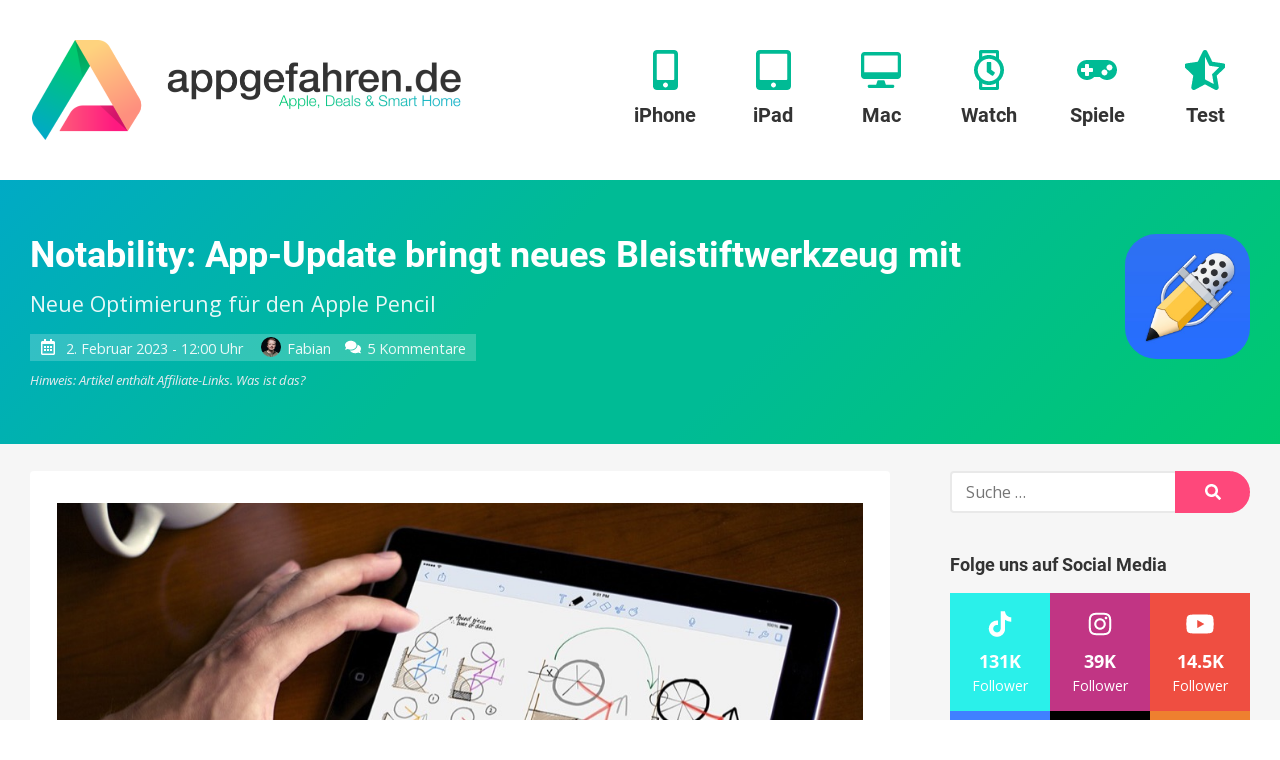

--- FILE ---
content_type: text/css
request_url: https://www.appgefahren.de/wp-content/cache/min/1/wp-content/plugins/lets-review/assets/fonts/fontawesome/css/regular.min.css?ver=1761900686
body_size: 190
content:
/*!
 * Font Awesome Free 5.9.0 by @fontawesome - https://fontawesome.com
 * License - https://fontawesome.com/license/free (Icons: CC BY 4.0, Fonts: SIL OFL 1.1, Code: MIT License)
 */
@font-face{font-family:"Font Awesome 5 Free";font-style:normal;font-weight:400;font-display:swap;src:url(../../../../../../../../../../plugins/lets-review/assets/fonts/fontawesome/webfonts/fa-regular-400.eot);src:url(../../../../../../../../../../plugins/lets-review/assets/fonts/fontawesome/webfonts/fa-regular-400.eot?#iefix) format("embedded-opentype"),url(../../../../../../../../../../plugins/lets-review/assets/fonts/fontawesome/webfonts/fa-regular-400.woff2) format("woff2"),url(../../../../../../../../../../plugins/lets-review/assets/fonts/fontawesome/webfonts/fa-regular-400.woff) format("woff"),url(../../../../../../../../../../plugins/lets-review/assets/fonts/fontawesome/webfonts/fa-regular-400.ttf) format("truetype"),url(../../../../../../../../../../plugins/lets-review/assets/fonts/fontawesome/webfonts/fa-regular-400.svg#fontawesome) format("svg")}.far{font-family:"Font Awesome 5 Free";font-weight:400}

--- FILE ---
content_type: text/css
request_url: https://www.appgefahren.de/wp-content/cache/min/1/awesome/css/solid.css?ver=1761900686
body_size: 201
content:
/*!
 * Font Awesome Free 6.4.0 by @fontawesome - https://fontawesome.com
 * License - https://fontawesome.com/license/free (Icons: CC BY 4.0, Fonts: SIL OFL 1.1, Code: MIT License)
 * Copyright 2023 Fonticons, Inc.
 */
:root,:host{--fa-style-family-classic:'Font Awesome 6 Free';--fa-font-solid:normal 900 1em/1 'Font Awesome 6 Free'}@font-face{font-family:'Font Awesome 6 Free';font-style:normal;font-weight:900;font-display:swap;src:url(https://appgefahren.de/awesome/css/../webfonts/fa-solid-900.woff2) format("woff2"),url(https://appgefahren.de/awesome/css/../webfonts/fa-solid-900.ttf) format("truetype")}.fas,.fa-solid{font-weight:900}

--- FILE ---
content_type: application/javascript
request_url: https://www.appgefahren.de/wp-content/themes/appgefahren/assets/scripts/6.0d30d0e4e0b051270efc.js
body_size: 1728
content:
webpackJsonp([6],{9:function(t,e,n){!function(){"use strict";function t(t){l.push(t),1==l.length&&d()}function e(){for(;l.length;)l[0](),l.shift()}function n(t){this.a=u,this.b=void 0,this.f=[];var e=this;try{t(function(t){a(e,t)},function(t){r(e,t)})}catch(t){r(e,t)}}function i(t){return new n(function(e,n){n(t)})}function o(t){return new n(function(e){e(t)})}function a(t,e){if(t.a==u){if(e==t)throw new TypeError;var n=!1;try{var i=e&&e.then;if(null!=e&&"object"==typeof e&&"function"==typeof i)return void i.call(e,function(e){n||a(t,e),n=!0},function(e){n||r(t,e),n=!0})}catch(e){return void(n||r(t,e))}t.a=0,t.b=e,c(t)}}function r(t,e){if(t.a==u){if(e==t)throw new TypeError;t.a=1,t.b=e,c(t)}}function c(e){t(function(){if(e.a!=u)for(;e.f.length;){var t=e.f.shift(),n=t[0],i=t[1],o=t[2],t=t[3];try{0==e.a?o("function"==typeof n?n.call(void 0,e.b):e.b):1==e.a&&("function"==typeof i?o(i.call(void 0,e.b)):t(e.b))}catch(e){t(e)}}})}function s(t){return new n(function(e,n){function i(n){return function(i){r[n]=i,a+=1,a==t.length&&e(r)}}var a=0,r=[];0==t.length&&e(r);for(var c=0;c<t.length;c+=1)o(t[c]).c(i(c),n)})}function f(t){return new n(function(e,n){for(var i=0;i<t.length;i+=1)o(t[i]).c(e,n)})}var d,l=[];d=function(){setTimeout(e)};var u=2;n.prototype.g=function(t){return this.c(void 0,t)},n.prototype.c=function(t,e){var i=this;return new n(function(n,o){i.f.push([t,e,n,o]),c(i)})},window.Promise||(window.Promise=n,window.Promise.resolve=o,window.Promise.reject=i,window.Promise.race=f,window.Promise.all=s,window.Promise.prototype.then=n.prototype.c,window.Promise.prototype.catch=n.prototype.g)}(),function(){function e(t,e){document.addEventListener?t.addEventListener("scroll",e,!1):t.attachEvent("scroll",e)}function n(t){document.body?t():document.addEventListener?document.addEventListener("DOMContentLoaded",function e(){document.removeEventListener("DOMContentLoaded",e),t()}):document.attachEvent("onreadystatechange",function e(){"interactive"!=document.readyState&&"complete"!=document.readyState||(document.detachEvent("onreadystatechange",e),t())})}function i(t){this.a=document.createElement("div"),this.a.setAttribute("aria-hidden","true"),this.a.appendChild(document.createTextNode(t)),this.b=document.createElement("span"),this.c=document.createElement("span"),this.h=document.createElement("span"),this.f=document.createElement("span"),this.g=-1,this.b.style.cssText="max-width:none;display:inline-block;position:absolute;height:100%;width:100%;overflow:scroll;font-size:16px;",this.c.style.cssText="max-width:none;display:inline-block;position:absolute;height:100%;width:100%;overflow:scroll;font-size:16px;",this.f.style.cssText="max-width:none;display:inline-block;position:absolute;height:100%;width:100%;overflow:scroll;font-size:16px;",this.h.style.cssText="display:inline-block;width:200%;height:200%;font-size:16px;max-width:none;",this.b.appendChild(this.h),this.c.appendChild(this.f),this.a.appendChild(this.b),this.a.appendChild(this.c)}function o(t,e){t.a.style.cssText="max-width:none;min-width:20px;min-height:20px;display:inline-block;overflow:hidden;position:absolute;width:auto;margin:0;padding:0;top:-999px;left:-999px;white-space:nowrap;font:"+e+";"}function a(t){var e=t.a.offsetWidth,n=e+100;return t.f.style.width=n+"px",t.c.scrollLeft=n,t.b.scrollLeft=t.b.scrollWidth+100,t.g!==e&&(t.g=e,!0)}function r(t,n){function i(){var t=o;a(t)&&t.a.parentNode&&n(t.g)}var o=t;e(t.b,i),e(t.c,i),a(t)}function c(t,e){var n=e||{};this.family=t,this.style=n.style||"normal",this.weight=n.weight||"normal",this.stretch=n.stretch||"normal"}function s(){if(null===u){var t=document.createElement("div");try{t.style.font="condensed 100px sans-serif"}catch(t){}u=""!==t.style.font}return u}function f(t,e){return[t.style,t.weight,s()?t.stretch:"","100px",e].join(" ")}var d=null,l=null,u=null,h=null;c.prototype.load=function(t,e){var a=this,c=t||"BESbswy",s=0,u=e||3e3,p=(new Date).getTime();return new Promise(function(t,e){var m;if(null===h&&(h=!!document.fonts),(m=h)&&(null===l&&(l=/OS X.*Version\/10\..*Safari/.test(navigator.userAgent)&&/Apple/.test(navigator.vendor)),m=!l),m){m=new Promise(function(t,e){function n(){(new Date).getTime()-p>=u?e():document.fonts.load(f(a,'"'+a.family+'"'),c).then(function(e){1<=e.length?t():setTimeout(n,25)},function(){e()})}n()});var w=new Promise(function(t,e){s=setTimeout(e,u)});Promise.race([w,m]).then(function(){clearTimeout(s),t(a)},function(){e(a)})}else n(function(){function n(){var e;(e=-1!=v&&-1!=y||-1!=v&&-1!=g||-1!=y&&-1!=g)&&((e=v!=y&&v!=g&&y!=g)||(null===d&&(e=/AppleWebKit\/([0-9]+)(?:\.([0-9]+))/.exec(window.navigator.userAgent),d=!!e&&(536>parseInt(e[1],10)||536===parseInt(e[1],10)&&11>=parseInt(e[2],10))),e=d&&(v==b&&y==b&&g==b||v==x&&y==x&&g==x||v==E&&y==E&&g==E)),e=!e),e&&(T.parentNode&&T.parentNode.removeChild(T),clearTimeout(s),t(a))}function l(){if((new Date).getTime()-p>=u)T.parentNode&&T.parentNode.removeChild(T),e(a);else{var t=document.hidden;!0!==t&&void 0!==t||(v=h.a.offsetWidth,y=m.a.offsetWidth,g=w.a.offsetWidth,n()),s=setTimeout(l,50)}}var h=new i(c),m=new i(c),w=new i(c),v=-1,y=-1,g=-1,b=-1,x=-1,E=-1,T=document.createElement("div");T.dir="ltr",o(h,f(a,"sans-serif")),o(m,f(a,"serif")),o(w,f(a,"monospace")),T.appendChild(h.a),T.appendChild(m.a),T.appendChild(w.a),document.body.appendChild(T),b=h.a.offsetWidth,x=m.a.offsetWidth,E=w.a.offsetWidth,l(),r(h,function(t){v=t,n()}),o(h,f(a,'"'+a.family+'",sans-serif')),r(m,function(t){y=t,n()}),o(m,f(a,'"'+a.family+'",serif')),r(w,function(t){g=t,n()}),o(w,f(a,'"'+a.family+'",monospace'))})})},t.exports=c}()}});